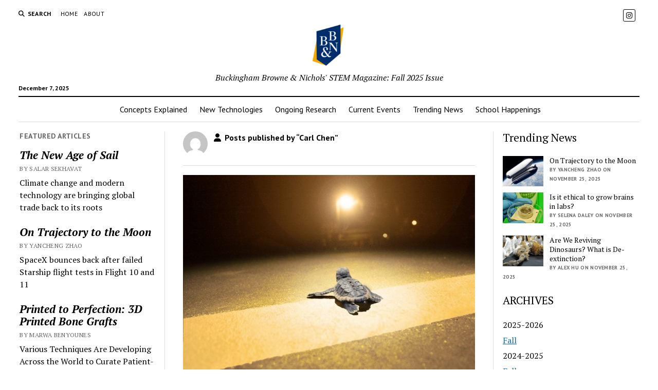

--- FILE ---
content_type: text/html; charset=UTF-8
request_url: https://bbnchasm.com/author/carlchen/
body_size: 11171
content:
<!DOCTYPE html>

<html lang="en-US">

<head>
	<title>Carl Chen &#8211; Current Happenings Across STEM Magazine</title>
<meta name='robots' content='max-image-preview:large' />
	<style>img:is([sizes="auto" i], [sizes^="auto," i]) { contain-intrinsic-size: 3000px 1500px }</style>
	<meta charset="UTF-8" />
<meta name="viewport" content="width=device-width, initial-scale=1" />
<meta name="template" content="Mission News 1.64" />
<link rel='dns-prefetch' href='//fonts.googleapis.com' />
<link rel="alternate" type="application/rss+xml" title="Current Happenings Across STEM Magazine &raquo; Feed" href="https://bbnchasm.com/feed/" />
<link rel="alternate" type="application/rss+xml" title="Current Happenings Across STEM Magazine &raquo; Comments Feed" href="https://bbnchasm.com/comments/feed/" />
<link rel="alternate" type="application/rss+xml" title="Current Happenings Across STEM Magazine &raquo; Posts by Carl Chen Feed" href="https://bbnchasm.com/author/carlchen/feed/" />
<script type="text/javascript">
/* <![CDATA[ */
window._wpemojiSettings = {"baseUrl":"https:\/\/s.w.org\/images\/core\/emoji\/16.0.1\/72x72\/","ext":".png","svgUrl":"https:\/\/s.w.org\/images\/core\/emoji\/16.0.1\/svg\/","svgExt":".svg","source":{"concatemoji":"https:\/\/bbnchasm.com\/wp-includes\/js\/wp-emoji-release.min.js?ver=6.8.3"}};
/*! This file is auto-generated */
!function(s,n){var o,i,e;function c(e){try{var t={supportTests:e,timestamp:(new Date).valueOf()};sessionStorage.setItem(o,JSON.stringify(t))}catch(e){}}function p(e,t,n){e.clearRect(0,0,e.canvas.width,e.canvas.height),e.fillText(t,0,0);var t=new Uint32Array(e.getImageData(0,0,e.canvas.width,e.canvas.height).data),a=(e.clearRect(0,0,e.canvas.width,e.canvas.height),e.fillText(n,0,0),new Uint32Array(e.getImageData(0,0,e.canvas.width,e.canvas.height).data));return t.every(function(e,t){return e===a[t]})}function u(e,t){e.clearRect(0,0,e.canvas.width,e.canvas.height),e.fillText(t,0,0);for(var n=e.getImageData(16,16,1,1),a=0;a<n.data.length;a++)if(0!==n.data[a])return!1;return!0}function f(e,t,n,a){switch(t){case"flag":return n(e,"\ud83c\udff3\ufe0f\u200d\u26a7\ufe0f","\ud83c\udff3\ufe0f\u200b\u26a7\ufe0f")?!1:!n(e,"\ud83c\udde8\ud83c\uddf6","\ud83c\udde8\u200b\ud83c\uddf6")&&!n(e,"\ud83c\udff4\udb40\udc67\udb40\udc62\udb40\udc65\udb40\udc6e\udb40\udc67\udb40\udc7f","\ud83c\udff4\u200b\udb40\udc67\u200b\udb40\udc62\u200b\udb40\udc65\u200b\udb40\udc6e\u200b\udb40\udc67\u200b\udb40\udc7f");case"emoji":return!a(e,"\ud83e\udedf")}return!1}function g(e,t,n,a){var r="undefined"!=typeof WorkerGlobalScope&&self instanceof WorkerGlobalScope?new OffscreenCanvas(300,150):s.createElement("canvas"),o=r.getContext("2d",{willReadFrequently:!0}),i=(o.textBaseline="top",o.font="600 32px Arial",{});return e.forEach(function(e){i[e]=t(o,e,n,a)}),i}function t(e){var t=s.createElement("script");t.src=e,t.defer=!0,s.head.appendChild(t)}"undefined"!=typeof Promise&&(o="wpEmojiSettingsSupports",i=["flag","emoji"],n.supports={everything:!0,everythingExceptFlag:!0},e=new Promise(function(e){s.addEventListener("DOMContentLoaded",e,{once:!0})}),new Promise(function(t){var n=function(){try{var e=JSON.parse(sessionStorage.getItem(o));if("object"==typeof e&&"number"==typeof e.timestamp&&(new Date).valueOf()<e.timestamp+604800&&"object"==typeof e.supportTests)return e.supportTests}catch(e){}return null}();if(!n){if("undefined"!=typeof Worker&&"undefined"!=typeof OffscreenCanvas&&"undefined"!=typeof URL&&URL.createObjectURL&&"undefined"!=typeof Blob)try{var e="postMessage("+g.toString()+"("+[JSON.stringify(i),f.toString(),p.toString(),u.toString()].join(",")+"));",a=new Blob([e],{type:"text/javascript"}),r=new Worker(URL.createObjectURL(a),{name:"wpTestEmojiSupports"});return void(r.onmessage=function(e){c(n=e.data),r.terminate(),t(n)})}catch(e){}c(n=g(i,f,p,u))}t(n)}).then(function(e){for(var t in e)n.supports[t]=e[t],n.supports.everything=n.supports.everything&&n.supports[t],"flag"!==t&&(n.supports.everythingExceptFlag=n.supports.everythingExceptFlag&&n.supports[t]);n.supports.everythingExceptFlag=n.supports.everythingExceptFlag&&!n.supports.flag,n.DOMReady=!1,n.readyCallback=function(){n.DOMReady=!0}}).then(function(){return e}).then(function(){var e;n.supports.everything||(n.readyCallback(),(e=n.source||{}).concatemoji?t(e.concatemoji):e.wpemoji&&e.twemoji&&(t(e.twemoji),t(e.wpemoji)))}))}((window,document),window._wpemojiSettings);
/* ]]> */
</script>
<style id='wp-emoji-styles-inline-css' type='text/css'>

	img.wp-smiley, img.emoji {
		display: inline !important;
		border: none !important;
		box-shadow: none !important;
		height: 1em !important;
		width: 1em !important;
		margin: 0 0.07em !important;
		vertical-align: -0.1em !important;
		background: none !important;
		padding: 0 !important;
	}
</style>
<link rel='stylesheet' id='wp-block-library-css' href='https://bbnchasm.com/wp-includes/css/dist/block-library/style.min.css?ver=6.8.3' type='text/css' media='all' />
<style id='classic-theme-styles-inline-css' type='text/css'>
/*! This file is auto-generated */
.wp-block-button__link{color:#fff;background-color:#32373c;border-radius:9999px;box-shadow:none;text-decoration:none;padding:calc(.667em + 2px) calc(1.333em + 2px);font-size:1.125em}.wp-block-file__button{background:#32373c;color:#fff;text-decoration:none}
</style>
<style id='global-styles-inline-css' type='text/css'>
:root{--wp--preset--aspect-ratio--square: 1;--wp--preset--aspect-ratio--4-3: 4/3;--wp--preset--aspect-ratio--3-4: 3/4;--wp--preset--aspect-ratio--3-2: 3/2;--wp--preset--aspect-ratio--2-3: 2/3;--wp--preset--aspect-ratio--16-9: 16/9;--wp--preset--aspect-ratio--9-16: 9/16;--wp--preset--color--black: #000000;--wp--preset--color--cyan-bluish-gray: #abb8c3;--wp--preset--color--white: #ffffff;--wp--preset--color--pale-pink: #f78da7;--wp--preset--color--vivid-red: #cf2e2e;--wp--preset--color--luminous-vivid-orange: #ff6900;--wp--preset--color--luminous-vivid-amber: #fcb900;--wp--preset--color--light-green-cyan: #7bdcb5;--wp--preset--color--vivid-green-cyan: #00d084;--wp--preset--color--pale-cyan-blue: #8ed1fc;--wp--preset--color--vivid-cyan-blue: #0693e3;--wp--preset--color--vivid-purple: #9b51e0;--wp--preset--gradient--vivid-cyan-blue-to-vivid-purple: linear-gradient(135deg,rgba(6,147,227,1) 0%,rgb(155,81,224) 100%);--wp--preset--gradient--light-green-cyan-to-vivid-green-cyan: linear-gradient(135deg,rgb(122,220,180) 0%,rgb(0,208,130) 100%);--wp--preset--gradient--luminous-vivid-amber-to-luminous-vivid-orange: linear-gradient(135deg,rgba(252,185,0,1) 0%,rgba(255,105,0,1) 100%);--wp--preset--gradient--luminous-vivid-orange-to-vivid-red: linear-gradient(135deg,rgba(255,105,0,1) 0%,rgb(207,46,46) 100%);--wp--preset--gradient--very-light-gray-to-cyan-bluish-gray: linear-gradient(135deg,rgb(238,238,238) 0%,rgb(169,184,195) 100%);--wp--preset--gradient--cool-to-warm-spectrum: linear-gradient(135deg,rgb(74,234,220) 0%,rgb(151,120,209) 20%,rgb(207,42,186) 40%,rgb(238,44,130) 60%,rgb(251,105,98) 80%,rgb(254,248,76) 100%);--wp--preset--gradient--blush-light-purple: linear-gradient(135deg,rgb(255,206,236) 0%,rgb(152,150,240) 100%);--wp--preset--gradient--blush-bordeaux: linear-gradient(135deg,rgb(254,205,165) 0%,rgb(254,45,45) 50%,rgb(107,0,62) 100%);--wp--preset--gradient--luminous-dusk: linear-gradient(135deg,rgb(255,203,112) 0%,rgb(199,81,192) 50%,rgb(65,88,208) 100%);--wp--preset--gradient--pale-ocean: linear-gradient(135deg,rgb(255,245,203) 0%,rgb(182,227,212) 50%,rgb(51,167,181) 100%);--wp--preset--gradient--electric-grass: linear-gradient(135deg,rgb(202,248,128) 0%,rgb(113,206,126) 100%);--wp--preset--gradient--midnight: linear-gradient(135deg,rgb(2,3,129) 0%,rgb(40,116,252) 100%);--wp--preset--font-size--small: 12px;--wp--preset--font-size--medium: 20px;--wp--preset--font-size--large: 21px;--wp--preset--font-size--x-large: 42px;--wp--preset--font-size--regular: 16px;--wp--preset--font-size--larger: 28px;--wp--preset--spacing--20: 0.44rem;--wp--preset--spacing--30: 0.67rem;--wp--preset--spacing--40: 1rem;--wp--preset--spacing--50: 1.5rem;--wp--preset--spacing--60: 2.25rem;--wp--preset--spacing--70: 3.38rem;--wp--preset--spacing--80: 5.06rem;--wp--preset--shadow--natural: 6px 6px 9px rgba(0, 0, 0, 0.2);--wp--preset--shadow--deep: 12px 12px 50px rgba(0, 0, 0, 0.4);--wp--preset--shadow--sharp: 6px 6px 0px rgba(0, 0, 0, 0.2);--wp--preset--shadow--outlined: 6px 6px 0px -3px rgba(255, 255, 255, 1), 6px 6px rgba(0, 0, 0, 1);--wp--preset--shadow--crisp: 6px 6px 0px rgba(0, 0, 0, 1);}:where(.is-layout-flex){gap: 0.5em;}:where(.is-layout-grid){gap: 0.5em;}body .is-layout-flex{display: flex;}.is-layout-flex{flex-wrap: wrap;align-items: center;}.is-layout-flex > :is(*, div){margin: 0;}body .is-layout-grid{display: grid;}.is-layout-grid > :is(*, div){margin: 0;}:where(.wp-block-columns.is-layout-flex){gap: 2em;}:where(.wp-block-columns.is-layout-grid){gap: 2em;}:where(.wp-block-post-template.is-layout-flex){gap: 1.25em;}:where(.wp-block-post-template.is-layout-grid){gap: 1.25em;}.has-black-color{color: var(--wp--preset--color--black) !important;}.has-cyan-bluish-gray-color{color: var(--wp--preset--color--cyan-bluish-gray) !important;}.has-white-color{color: var(--wp--preset--color--white) !important;}.has-pale-pink-color{color: var(--wp--preset--color--pale-pink) !important;}.has-vivid-red-color{color: var(--wp--preset--color--vivid-red) !important;}.has-luminous-vivid-orange-color{color: var(--wp--preset--color--luminous-vivid-orange) !important;}.has-luminous-vivid-amber-color{color: var(--wp--preset--color--luminous-vivid-amber) !important;}.has-light-green-cyan-color{color: var(--wp--preset--color--light-green-cyan) !important;}.has-vivid-green-cyan-color{color: var(--wp--preset--color--vivid-green-cyan) !important;}.has-pale-cyan-blue-color{color: var(--wp--preset--color--pale-cyan-blue) !important;}.has-vivid-cyan-blue-color{color: var(--wp--preset--color--vivid-cyan-blue) !important;}.has-vivid-purple-color{color: var(--wp--preset--color--vivid-purple) !important;}.has-black-background-color{background-color: var(--wp--preset--color--black) !important;}.has-cyan-bluish-gray-background-color{background-color: var(--wp--preset--color--cyan-bluish-gray) !important;}.has-white-background-color{background-color: var(--wp--preset--color--white) !important;}.has-pale-pink-background-color{background-color: var(--wp--preset--color--pale-pink) !important;}.has-vivid-red-background-color{background-color: var(--wp--preset--color--vivid-red) !important;}.has-luminous-vivid-orange-background-color{background-color: var(--wp--preset--color--luminous-vivid-orange) !important;}.has-luminous-vivid-amber-background-color{background-color: var(--wp--preset--color--luminous-vivid-amber) !important;}.has-light-green-cyan-background-color{background-color: var(--wp--preset--color--light-green-cyan) !important;}.has-vivid-green-cyan-background-color{background-color: var(--wp--preset--color--vivid-green-cyan) !important;}.has-pale-cyan-blue-background-color{background-color: var(--wp--preset--color--pale-cyan-blue) !important;}.has-vivid-cyan-blue-background-color{background-color: var(--wp--preset--color--vivid-cyan-blue) !important;}.has-vivid-purple-background-color{background-color: var(--wp--preset--color--vivid-purple) !important;}.has-black-border-color{border-color: var(--wp--preset--color--black) !important;}.has-cyan-bluish-gray-border-color{border-color: var(--wp--preset--color--cyan-bluish-gray) !important;}.has-white-border-color{border-color: var(--wp--preset--color--white) !important;}.has-pale-pink-border-color{border-color: var(--wp--preset--color--pale-pink) !important;}.has-vivid-red-border-color{border-color: var(--wp--preset--color--vivid-red) !important;}.has-luminous-vivid-orange-border-color{border-color: var(--wp--preset--color--luminous-vivid-orange) !important;}.has-luminous-vivid-amber-border-color{border-color: var(--wp--preset--color--luminous-vivid-amber) !important;}.has-light-green-cyan-border-color{border-color: var(--wp--preset--color--light-green-cyan) !important;}.has-vivid-green-cyan-border-color{border-color: var(--wp--preset--color--vivid-green-cyan) !important;}.has-pale-cyan-blue-border-color{border-color: var(--wp--preset--color--pale-cyan-blue) !important;}.has-vivid-cyan-blue-border-color{border-color: var(--wp--preset--color--vivid-cyan-blue) !important;}.has-vivid-purple-border-color{border-color: var(--wp--preset--color--vivid-purple) !important;}.has-vivid-cyan-blue-to-vivid-purple-gradient-background{background: var(--wp--preset--gradient--vivid-cyan-blue-to-vivid-purple) !important;}.has-light-green-cyan-to-vivid-green-cyan-gradient-background{background: var(--wp--preset--gradient--light-green-cyan-to-vivid-green-cyan) !important;}.has-luminous-vivid-amber-to-luminous-vivid-orange-gradient-background{background: var(--wp--preset--gradient--luminous-vivid-amber-to-luminous-vivid-orange) !important;}.has-luminous-vivid-orange-to-vivid-red-gradient-background{background: var(--wp--preset--gradient--luminous-vivid-orange-to-vivid-red) !important;}.has-very-light-gray-to-cyan-bluish-gray-gradient-background{background: var(--wp--preset--gradient--very-light-gray-to-cyan-bluish-gray) !important;}.has-cool-to-warm-spectrum-gradient-background{background: var(--wp--preset--gradient--cool-to-warm-spectrum) !important;}.has-blush-light-purple-gradient-background{background: var(--wp--preset--gradient--blush-light-purple) !important;}.has-blush-bordeaux-gradient-background{background: var(--wp--preset--gradient--blush-bordeaux) !important;}.has-luminous-dusk-gradient-background{background: var(--wp--preset--gradient--luminous-dusk) !important;}.has-pale-ocean-gradient-background{background: var(--wp--preset--gradient--pale-ocean) !important;}.has-electric-grass-gradient-background{background: var(--wp--preset--gradient--electric-grass) !important;}.has-midnight-gradient-background{background: var(--wp--preset--gradient--midnight) !important;}.has-small-font-size{font-size: var(--wp--preset--font-size--small) !important;}.has-medium-font-size{font-size: var(--wp--preset--font-size--medium) !important;}.has-large-font-size{font-size: var(--wp--preset--font-size--large) !important;}.has-x-large-font-size{font-size: var(--wp--preset--font-size--x-large) !important;}
:where(.wp-block-post-template.is-layout-flex){gap: 1.25em;}:where(.wp-block-post-template.is-layout-grid){gap: 1.25em;}
:where(.wp-block-columns.is-layout-flex){gap: 2em;}:where(.wp-block-columns.is-layout-grid){gap: 2em;}
:root :where(.wp-block-pullquote){font-size: 1.5em;line-height: 1.6;}
</style>
<link rel='stylesheet' id='ct-mission-news-google-fonts-css' href='//fonts.googleapis.com/css?family=Abril+Fatface%7CPT+Sans%3A400%2C700%7CPT+Serif%3A400%2C400i%2C700%2C700i&#038;subset=latin%2Clatin-ext&#038;display=swap&#038;ver=6.8.3' type='text/css' media='all' />
<link rel='stylesheet' id='ct-mission-news-font-awesome-css' href='https://bbnchasm.com/wp-content/themes/mission-news/assets/font-awesome/css/all.min.css?ver=6.8.3' type='text/css' media='all' />
<link rel='stylesheet' id='ct-mission-news-style-css' href='https://bbnchasm.com/wp-content/themes/mission-news/style.css?ver=6.8.3' type='text/css' media='all' />
<script type="text/javascript" src="https://bbnchasm.com/wp-includes/js/jquery/jquery.min.js?ver=3.7.1" id="jquery-core-js"></script>
<script type="text/javascript" src="https://bbnchasm.com/wp-includes/js/jquery/jquery-migrate.min.js?ver=3.4.1" id="jquery-migrate-js"></script>
<link rel="https://api.w.org/" href="https://bbnchasm.com/wp-json/" /><link rel="alternate" title="JSON" type="application/json" href="https://bbnchasm.com/wp-json/wp/v2/users/54" /><link rel="EditURI" type="application/rsd+xml" title="RSD" href="https://bbnchasm.com/xmlrpc.php?rsd" />
<meta name="generator" content="WordPress 6.8.3" />
<link rel="icon" href="https://bbnchasm.com/wp-content/uploads/2024/05/cropped-960px-Buckingham_Browne__Nichols_School_logo.svg-1-1-32x32.png" sizes="32x32" />
<link rel="icon" href="https://bbnchasm.com/wp-content/uploads/2024/05/cropped-960px-Buckingham_Browne__Nichols_School_logo.svg-1-1-192x192.png" sizes="192x192" />
<link rel="apple-touch-icon" href="https://bbnchasm.com/wp-content/uploads/2024/05/cropped-960px-Buckingham_Browne__Nichols_School_logo.svg-1-1-180x180.png" />
<meta name="msapplication-TileImage" content="https://bbnchasm.com/wp-content/uploads/2024/05/cropped-960px-Buckingham_Browne__Nichols_School_logo.svg-1-1-270x270.png" />
</head>

<body id="mission-news" class="archive author author-carlchen author-54 wp-custom-logo wp-theme-mission-news">
<a class="skip-content" href="#main">Press &quot;Enter&quot; to skip to content</a>
<div id="overflow-container" class="overflow-container">
	<div id="max-width" class="max-width">
							<header class="site-header" id="site-header" role="banner">
				<div class="top-nav">
					<button id="search-toggle" class="search-toggle"><i class="fas fa-search"></i><span>Search</span></button>
<div id="search-form-popup" class="search-form-popup">
	<div class="inner">
		<div class="title">Search Current Happenings Across STEM Magazine</div>
		<div class='search-form-container'>
    <form role="search" method="get" class="search-form" action="https://bbnchasm.com">
        <input id="search-field" type="search" class="search-field" value="" name="s"
               title="Search" placeholder=" Search for..." />
        <input type="submit" class="search-submit" value='Search'/>
    </form>
</div>		<a id="close-search" class="close" href="#"><svg xmlns="http://www.w3.org/2000/svg" width="20" height="20" viewBox="0 0 20 20" version="1.1"><g stroke="none" stroke-width="1" fill="none" fill-rule="evenodd"><g transform="translate(-17.000000, -12.000000)" fill="#000000"><g transform="translate(17.000000, 12.000000)"><rect transform="translate(10.000000, 10.000000) rotate(45.000000) translate(-10.000000, -10.000000) " x="9" y="-2" width="2" height="24"/><rect transform="translate(10.000000, 10.000000) rotate(-45.000000) translate(-10.000000, -10.000000) " x="9" y="-2" width="2" height="24"/></g></g></g></svg></a>
	</div>
</div>
					<div id="menu-secondary-container" class="menu-secondary-container">
						<div id="menu-secondary" class="menu-container menu-secondary" role="navigation">
	<nav class="menu"><ul id="menu-secondary-items" class="menu-secondary-items"><li id="menu-item-1466" class="menu-item menu-item-type-custom menu-item-object-custom menu-item-home menu-item-1466"><a href="https://bbnchasm.com">Home</a></li>
<li id="menu-item-1465" class="menu-item menu-item-type-post_type menu-item-object-page menu-item-1465"><a href="https://bbnchasm.com/about/">About</a></li>
</ul></nav></div>
					</div>
					<ul id='social-media-icons' class='social-media-icons'><li>					<a class="instagram" target="_blank"
					   href="https://www.instagram.com/bbnchasm/">
						<i class="fab fa-instagram"
						   title="instagram"></i>
					</a>
					</li></ul>				</div>
				<div id="title-container" class="title-container"><div class='site-title has-date'><a href="https://bbnchasm.com/" class="custom-logo-link" rel="home"><img width="64" height="80" src="https://bbnchasm.com/wp-content/uploads/2024/05/cropped-960px-Buckingham_Browne__Nichols_School_logo.svg-1.png" class="custom-logo" alt="Current Happenings Across STEM Magazine" decoding="async" /></a></div><p class="date">December 7, 2025</p><p class="tagline">Buckingham Browne &amp; Nichols&#039; STEM Magazine: Fall 2025 Issue</p>				</div>
				<button id="toggle-navigation" class="toggle-navigation" name="toggle-navigation" aria-expanded="false">
					<span class="screen-reader-text">open menu</span>
					<svg xmlns="http://www.w3.org/2000/svg" width="24" height="18" viewBox="0 0 24 18" version="1.1"><g stroke="none" stroke-width="1" fill="none" fill-rule="evenodd"><g transform="translate(-272.000000, -21.000000)" fill="#000000"><g transform="translate(266.000000, 12.000000)"><g transform="translate(6.000000, 9.000000)"><rect class="top-bar" x="0" y="0" width="24" height="2"/><rect class="middle-bar" x="0" y="8" width="24" height="2"/><rect class="bottom-bar" x="0" y="16" width="24" height="2"/></g></g></g></g></svg>				</button>
				<div id="menu-primary-container" class="menu-primary-container tier-1">
					<div class="dropdown-navigation"><a id="back-button" class="back-button" href="#"><i class="fas fa-angle-left"></i> Back</a><span class="label"></span></div>
<div id="menu-primary" class="menu-container menu-primary" role="navigation">
    <nav class="menu"><ul id="menu-primary-items" class="menu-primary-items"><li id="menu-item-78" class="home-nav menu-item menu-item-type-taxonomy menu-item-object-category menu-item-78"><a href="https://bbnchasm.com/category/concepts-explained/">Concepts Explained</a></li>
<li id="menu-item-81" class="home-nav menu-item menu-item-type-taxonomy menu-item-object-category menu-item-81"><a href="https://bbnchasm.com/category/new-technologies/">New Technologies</a></li>
<li id="menu-item-80" class="home-nav menu-item menu-item-type-taxonomy menu-item-object-category menu-item-80"><a href="https://bbnchasm.com/category/ongoing-reasearch/">Ongoing Research</a></li>
<li id="menu-item-1467" class="menu-item menu-item-type-taxonomy menu-item-object-category menu-item-1467"><a href="https://bbnchasm.com/category/current-events/">Current Events</a></li>
<li id="menu-item-79" class="home-nav menu-item menu-item-type-taxonomy menu-item-object-category menu-item-79"><a href="https://bbnchasm.com/category/trending-news/">Trending News</a></li>
<li id="menu-item-287" class="menu-item menu-item-type-taxonomy menu-item-object-category menu-item-287"><a href="https://bbnchasm.com/category/school-happenings/">School Happenings</a></li>
</ul></nav></div>
				</div>
			</header>
								<div class="content-container">
						<div class="layout-container">
				    <aside class="sidebar sidebar-left" id="sidebar-left" role="complementary">
        <div class="inner">
            <section id="ct_mission_news_post_list-4" class="widget widget_ct_mission_news_post_list"><div class="style-1"><h2 class="widget-title">Featured Articles</h2><ul><li class="post-item"><div class="top"><div class="top-inner"><a href="https://bbnchasm.com/2025/11/25/the-new-age-of-sail/" class="title">The New Age of Sail</a><div class="post-byline">By Salar Sekhavat</div></div></div><div class="bottom"><div class="excerpt">Climate change and modern technology are bringing global trade back to its roots</div></div></li><li class="post-item"><div class="top"><div class="top-inner"><a href="https://bbnchasm.com/2025/11/25/on-trajectory-to-the-moon/" class="title">On Trajectory to the Moon</a><div class="post-byline">By Yancheng Zhao</div></div></div><div class="bottom"><div class="excerpt">SpaceX bounces back after failed Starship flight tests in Flight 10 and 11</div></div></li><li class="post-item"><div class="top"><div class="top-inner"><a href="https://bbnchasm.com/2025/11/25/printed-to-perfection-3d-printed-bone-grafts/" class="title">Printed to Perfection: 3D Printed Bone Grafts </a><div class="post-byline">By Marwa Benyounes</div></div></div><div class="bottom"><div class="excerpt">Various Techniques Are Developing Across the World to Curate Patient-Specific Bone Grafts</div></div></li><li class="post-item"><div class="top"><div class="top-inner"><a href="https://bbnchasm.com/2025/11/25/spinning-a-web-why-scientists-are-replicating-natures-strongest-fiber/" class="title">Spinning a Web: Why Scientists are Replicating Nature&#8217;s Strongest Fiber</a><div class="post-byline">By Luca Kovacs</div></div></div><div class="bottom"><div class="excerpt">A look into how and why spiders produce silk, and how scientists have made efforts to synthetically make it and apply it to our lives. 
</div></div></li><li class="post-item"><div class="top"><div class="top-inner"><a href="https://bbnchasm.com/2025/11/25/neuralink-and-other-brain-computer-interfaces/" class="title">Neuralink and other brain-computer interfaces</a><div class="post-byline">By Brandon Xie</div></div></div><div class="bottom"><div class="excerpt">Will thought become the next interface? Imagine controlling a robotic arm or computer with nothing but your thoughts. This idea, once confined to science fiction,...</div></div></li></ul></div></section>        </div>
    </aside>
				<section id="main" class="main" role="main">
					
<div class='archive-header'>
			<div class="avatar-container"><img alt='' src='https://secure.gravatar.com/avatar/a7551743a54ba729af32b1fc19152a8363293874222f0131be69c971c298de5e?s=48&#038;d=mm&#038;r=g' srcset='https://secure.gravatar.com/avatar/a7551743a54ba729af32b1fc19152a8363293874222f0131be69c971c298de5e?s=96&#038;d=mm&#038;r=g 2x' class='avatar avatar-48 photo' height='48' width='48' decoding='async'/></div>		<h1>
			<i class="fas fa-user"></i>
			Posts published by &ldquo;Carl Chen&rdquo;		</h1>
		</div>
<div id="loop-container" class="loop-container">
    <div class="post-1376 post type-post status-publish format-standard has-post-thumbnail hentry category-concepts-explained entry">
		<article>
		<div class="featured-image"><a href="https://bbnchasm.com/2025/11/25/lighting-up-the-night/">Lighting up the Night<img width="824" height="549" src="https://bbnchasm.com/wp-content/uploads/2025/11/image-34.png" class="attachment-large size-large wp-post-image" alt="" decoding="async" fetchpriority="high" srcset="https://bbnchasm.com/wp-content/uploads/2025/11/image-34.png 824w, https://bbnchasm.com/wp-content/uploads/2025/11/image-34-300x200.png 300w, https://bbnchasm.com/wp-content/uploads/2025/11/image-34-768x512.png 768w" sizes="(max-width: 824px) 100vw, 824px" /></a></div>		<div class='post-header'>
						<h2 class='post-title'>
				<a href="https://bbnchasm.com/2025/11/25/lighting-up-the-night/">Lighting up the Night</a>
			</h2>
			<div class="post-byline">By Carl Chen on November 25, 2025</div>		</div>
				<div class="post-content">
			<p>The effects of light pollution on ecosystems</p>
		</div>
	</article>
	</div><div class="post-1128 post type-post status-publish format-standard has-post-thumbnail hentry category-concepts-explained category-new-technologies category-ongoing-reasearch entry">
		<article>
		<div class="featured-image"><a href="https://bbnchasm.com/2025/02/23/a-flow-of-intelligence-liquid-neural-networks/">A Flow of Intelligence: Liquid Neural Networks<img width="1024" height="317" src="https://bbnchasm.com/wp-content/uploads/2025/02/unnamed-31-1024x317.png" class="attachment-large size-large wp-post-image" alt="" decoding="async" srcset="https://bbnchasm.com/wp-content/uploads/2025/02/unnamed-31-1024x317.png 1024w, https://bbnchasm.com/wp-content/uploads/2025/02/unnamed-31-300x93.png 300w, https://bbnchasm.com/wp-content/uploads/2025/02/unnamed-31-768x238.png 768w, https://bbnchasm.com/wp-content/uploads/2025/02/unnamed-31-720x223.png 720w, https://bbnchasm.com/wp-content/uploads/2025/02/unnamed-31-560x174.png 560w, https://bbnchasm.com/wp-content/uploads/2025/02/unnamed-31.png 1400w" sizes="(max-width: 1024px) 100vw, 1024px" /></a></div>		<div class='post-header'>
						<h2 class='post-title'>
				<a href="https://bbnchasm.com/2025/02/23/a-flow-of-intelligence-liquid-neural-networks/">A Flow of Intelligence: Liquid Neural Networks</a>
			</h2>
			<div class="post-byline">By Carl Chen on February 23, 2025</div>		</div>
				<div class="post-content">
			<p>What makes Liquid Neural Networks special? Artificial Intelligence (AI) has continued to seize the world’s attention, with companies banking on its profitable future. AI has&#8230;</p>
		</div>
	</article>
	</div><div class="post-1125 post type-post status-publish format-standard has-post-thumbnail hentry category-current-events category-new-technologies entry">
		<article>
		<div class="featured-image"><a href="https://bbnchasm.com/2025/02/23/another-year-of-tech-ces-2024/">Another Year of Tech: CES 2024<img width="1024" height="576" src="https://bbnchasm.com/wp-content/uploads/2025/02/unnamed-30.png" class="attachment-large size-large wp-post-image" alt="" decoding="async" srcset="https://bbnchasm.com/wp-content/uploads/2025/02/unnamed-30.png 1024w, https://bbnchasm.com/wp-content/uploads/2025/02/unnamed-30-300x169.png 300w, https://bbnchasm.com/wp-content/uploads/2025/02/unnamed-30-768x432.png 768w, https://bbnchasm.com/wp-content/uploads/2025/02/unnamed-30-720x405.png 720w, https://bbnchasm.com/wp-content/uploads/2025/02/unnamed-30-560x315.png 560w" sizes="(max-width: 1024px) 100vw, 1024px" /></a></div>		<div class='post-header'>
						<h2 class='post-title'>
				<a href="https://bbnchasm.com/2025/02/23/another-year-of-tech-ces-2024/">Another Year of Tech: CES 2024</a>
			</h2>
			<div class="post-byline">By Carl Chen on February 23, 2025</div>		</div>
				<div class="post-content">
			<p>What were the most unique advancements at CES 2024? CES, the Consumer Electronics Show held in Las Vegas, is not only the largest tech convention&#8230;</p>
		</div>
	</article>
	</div><div class="post-1096 post type-post status-publish format-standard has-post-thumbnail hentry category-concepts-explained entry">
		<article>
		<div class="featured-image"><a href="https://bbnchasm.com/2024/11/28/running-on-rockets/">Running on Rockets<img width="828" height="1000" src="https://bbnchasm.com/wp-content/uploads/2024/11/unnamed-22.png" class="attachment-large size-large wp-post-image" alt="" decoding="async" loading="lazy" srcset="https://bbnchasm.com/wp-content/uploads/2024/11/unnamed-22.png 828w, https://bbnchasm.com/wp-content/uploads/2024/11/unnamed-22-248x300.png 248w, https://bbnchasm.com/wp-content/uploads/2024/11/unnamed-22-768x928.png 768w, https://bbnchasm.com/wp-content/uploads/2024/11/unnamed-22-720x870.png 720w, https://bbnchasm.com/wp-content/uploads/2024/11/unnamed-22-560x676.png 560w" sizes="auto, (max-width: 828px) 100vw, 828px" /></a></div>		<div class='post-header'>
						<h2 class='post-title'>
				<a href="https://bbnchasm.com/2024/11/28/running-on-rockets/">Running on Rockets</a>
			</h2>
			<div class="post-byline">By Carl Chen on November 28, 2024</div>		</div>
				<div class="post-content">
			<p>An exploration of how running shoes affect performance Have you ever wondered just how much assistance running shoes provide? While they won’t make you suddenly&#8230;</p>
		</div>
	</article>
	</div></div>


	<nav class="navigation pagination" aria-label="Posts pagination">
		<h2 class="screen-reader-text">Posts pagination</h2>
		<div class="nav-links"><span aria-current="page" class="page-numbers current">1</span>
<a class="page-numbers" href="https://bbnchasm.com/author/carlchen/page/2/">2</a>
<a class="page-numbers" href="https://bbnchasm.com/author/carlchen/page/3/">3</a>
<a class="next page-numbers" href="https://bbnchasm.com/author/carlchen/page/2/">Next</a></div>
	</nav></section> <!-- .main -->
	<aside class="sidebar sidebar-right" id="sidebar-right" role="complementary">
		<div class="inner">
			<section id="block-4" class="widget widget_block">
<h2 class="wp-block-heading">Trending News</h2>
</section><section id="ct_mission_news_post_list-3" class="widget widget_ct_mission_news_post_list"><div class="style-2"><ul><li class="post-item has-image"><div class="top"><div class="featured-image"><a href="https://bbnchasm.com/2025/11/25/on-trajectory-to-the-moon/">On Trajectory to the Moon<img width="300" height="185" src="https://bbnchasm.com/wp-content/uploads/2025/11/image-58-300x185.png" class="attachment-medium size-medium wp-post-image" alt="" decoding="async" loading="lazy" srcset="https://bbnchasm.com/wp-content/uploads/2025/11/image-58-300x185.png 300w, https://bbnchasm.com/wp-content/uploads/2025/11/image-58-1024x632.png 1024w, https://bbnchasm.com/wp-content/uploads/2025/11/image-58-768x474.png 768w, https://bbnchasm.com/wp-content/uploads/2025/11/image-58.png 1200w" sizes="auto, (max-width: 300px) 100vw, 300px" /></a></div><div class="top-inner"><a href="https://bbnchasm.com/2025/11/25/on-trajectory-to-the-moon/" class="title">On Trajectory to the Moon</a><div class="post-byline">By Yancheng Zhao on November 25, 2025</div></div></div></li><li class="post-item has-image"><div class="top"><div class="featured-image"><a href="https://bbnchasm.com/2025/11/25/is-it-ethical-to-grow-brains-in-labs/">Is it ethical to grow brains in labs?<img width="300" height="169" src="https://bbnchasm.com/wp-content/uploads/2025/11/image-25-300x169.png" class="attachment-medium size-medium wp-post-image" alt="" decoding="async" loading="lazy" srcset="https://bbnchasm.com/wp-content/uploads/2025/11/image-25-300x169.png 300w, https://bbnchasm.com/wp-content/uploads/2025/11/image-25-1024x576.png 1024w, https://bbnchasm.com/wp-content/uploads/2025/11/image-25-768x432.png 768w, https://bbnchasm.com/wp-content/uploads/2025/11/image-25.png 1536w" sizes="auto, (max-width: 300px) 100vw, 300px" /></a></div><div class="top-inner"><a href="https://bbnchasm.com/2025/11/25/is-it-ethical-to-grow-brains-in-labs/" class="title">Is it ethical to grow brains in labs?</a><div class="post-byline">By Selena Daley on November 25, 2025</div></div></div></li><li class="post-item has-image"><div class="top"><div class="featured-image"><a href="https://bbnchasm.com/2025/11/25/are-we-reviving-dinosaurs-what-is-de-extinction/">Are We Reviving Dinosaurs? What is De-extinction?<img width="300" height="169" src="https://bbnchasm.com/wp-content/uploads/2025/11/image-15-300x169.png" class="attachment-medium size-medium wp-post-image" alt="" decoding="async" loading="lazy" srcset="https://bbnchasm.com/wp-content/uploads/2025/11/image-15-300x169.png 300w, https://bbnchasm.com/wp-content/uploads/2025/11/image-15-1024x576.png 1024w, https://bbnchasm.com/wp-content/uploads/2025/11/image-15-768x432.png 768w, https://bbnchasm.com/wp-content/uploads/2025/11/image-15-1536x864.png 1536w, https://bbnchasm.com/wp-content/uploads/2025/11/image-15.png 1600w" sizes="auto, (max-width: 300px) 100vw, 300px" /></a></div><div class="top-inner"><a href="https://bbnchasm.com/2025/11/25/are-we-reviving-dinosaurs-what-is-de-extinction/" class="title">Are We Reviving Dinosaurs? What is De-extinction?</a><div class="post-byline">By Alex Hu on November 25, 2025</div></div></div></li></ul></div></section><section id="block-13" class="widget widget_block">
<h2 class="wp-block-heading">ARCHIVES</h2>
</section><section id="block-14" class="widget widget_block">
<ul class="wp-block-list">
<li>2025-2026</li>



<li><a href="https://bbnchasm.com/2025/11/" data-type="link" data-id="https://bbnchasm.com/2025/11/">Fall</a></li>



<li>2024-2025</li>



<li><a href="https://bbnchasm.com/2024/11/">Fall</a></li>



<li><a href="https://bbnchasm.com/2025/02/">Winter</a></li>



<li>2023-2024</li>



<li><a href="https://bbnchasm.com/2023/01/">Fall</a></li>



<li><a href="https://bbnchasm.com/2023/02/">Winter</a></li>



<li><a href="https://bbnchasm.com/2024/05/">Spring</a></li>



<li>2022-2023</li>



<li><a href="https://bbnchasm.com/2022/02/">Fall</a></li>



<li><a href="https://bbnchasm.com/2022/03/">Winter</a></li>



<li><a href="https://bbnchasm.com/2022/05/">Spring</a></li>



<li>2021-2022</li>



<li><a href="https://bbnchasm.com/2020/11/">Fall</a></li>



<li><a href="https://bbnchasm.com/2021/01/">Winter</a></li>



<li><a href="https://bbnchasm.com/2021/03/">Spring</a></li>



<li>2020-2021</li>



<li><a href="https://bbnchasm.com/2020/05/">Spring</a></li>
</ul>
</section>		</div>
	</aside>
</div><!-- layout-container -->
</div><!-- content-container -->

    <footer id="site-footer" class="site-footer" role="contentinfo">
                <div class="footer-title-container">
            <div class='site-title has-date'><a href="https://bbnchasm.com/" class="custom-logo-link" rel="home"><img width="64" height="80" src="https://bbnchasm.com/wp-content/uploads/2024/05/cropped-960px-Buckingham_Browne__Nichols_School_logo.svg-1.png" class="custom-logo" alt="Current Happenings Across STEM Magazine" decoding="async" /></a></div>            <p class="footer-tagline">Buckingham Browne &amp; Nichols&#039; STEM Magazine: Fall 2025 Issue</p>            <ul class='social-media-icons'><li>					<a class="instagram" target="_blank"
					   href="https://www.instagram.com/bbnchasm/">
						<i class="fab fa-instagram"
						   title="instagram"></i>
					</a>
					</li></ul>        </div>
        <div id="menu-footer-container" class="menu-footer-container">
            <div id="menu-footer" class="menu-container menu-footer" role="navigation">
	</div>
        </div>
                <div class="design-credit">
            <span>
                <a href="https://www.competethemes.com/mission-news/" rel="nofollow">Mission News Theme</a> by Compete Themes.            </span>
        </div>
            </footer>
</div><!-- .max-width -->
</div><!-- .overflow-container -->

<button id="scroll-to-top" class="scroll-to-top"><span class="screen-reader-text">Scroll to the top</span><i class="fas fa-arrow-up"></i></button>
<script type="speculationrules">
{"prefetch":[{"source":"document","where":{"and":[{"href_matches":"\/*"},{"not":{"href_matches":["\/wp-*.php","\/wp-admin\/*","\/wp-content\/uploads\/*","\/wp-content\/*","\/wp-content\/plugins\/*","\/wp-content\/themes\/mission-news\/*","\/*\\?(.+)"]}},{"not":{"selector_matches":"a[rel~=\"nofollow\"]"}},{"not":{"selector_matches":".no-prefetch, .no-prefetch a"}}]},"eagerness":"conservative"}]}
</script>
        <script>
            // Do not change this comment line otherwise Speed Optimizer won't be able to detect this script

            (function () {
                const calculateParentDistance = (child, parent) => {
                    let count = 0;
                    let currentElement = child;

                    // Traverse up the DOM tree until we reach parent or the top of the DOM
                    while (currentElement && currentElement !== parent) {
                        currentElement = currentElement.parentNode;
                        count++;
                    }

                    // If parent was not found in the hierarchy, return -1
                    if (!currentElement) {
                        return -1; // Indicates parent is not an ancestor of element
                    }

                    return count; // Number of layers between element and parent
                }
                const isMatchingClass = (linkRule, href, classes, ids) => {
                    return classes.includes(linkRule.value)
                }
                const isMatchingId = (linkRule, href, classes, ids) => {
                    return ids.includes(linkRule.value)
                }
                const isMatchingDomain = (linkRule, href, classes, ids) => {
                    if(!URL.canParse(href)) {
                        return false
                    }

                    const url = new URL(href)
                    const host = url.host
                    const hostsToMatch = [host]

                    if(host.startsWith('www.')) {
                        hostsToMatch.push(host.substring(4))
                    } else {
                        hostsToMatch.push('www.' + host)
                    }

                    return hostsToMatch.includes(linkRule.value)
                }
                const isMatchingExtension = (linkRule, href, classes, ids) => {
                    if(!URL.canParse(href)) {
                        return false
                    }

                    const url = new URL(href)

                    return url.pathname.endsWith('.' + linkRule.value)
                }
                const isMatchingSubdirectory = (linkRule, href, classes, ids) => {
                    if(!URL.canParse(href)) {
                        return false
                    }

                    const url = new URL(href)

                    return url.pathname.startsWith('/' + linkRule.value + '/')
                }
                const isMatchingProtocol = (linkRule, href, classes, ids) => {
                    if(!URL.canParse(href)) {
                        return false
                    }

                    const url = new URL(href)

                    return url.protocol === linkRule.value + ':'
                }
                const isMatchingExternal = (linkRule, href, classes, ids) => {
                    if(!URL.canParse(href) || !URL.canParse(document.location.href)) {
                        return false
                    }

                    const matchingProtocols = ['http:', 'https:']
                    const siteUrl = new URL(document.location.href)
                    const linkUrl = new URL(href)

                    // Links to subdomains will appear to be external matches according to JavaScript,
                    // but the PHP rules will filter those events out.
                    return matchingProtocols.includes(linkUrl.protocol) && siteUrl.host !== linkUrl.host
                }
                const isMatch = (linkRule, href, classes, ids) => {
                    switch (linkRule.type) {
                        case 'class':
                            return isMatchingClass(linkRule, href, classes, ids)
                        case 'id':
                            return isMatchingId(linkRule, href, classes, ids)
                        case 'domain':
                            return isMatchingDomain(linkRule, href, classes, ids)
                        case 'extension':
                            return isMatchingExtension(linkRule, href, classes, ids)
                        case 'subdirectory':
                            return isMatchingSubdirectory(linkRule, href, classes, ids)
                        case 'protocol':
                            return isMatchingProtocol(linkRule, href, classes, ids)
                        case 'external':
                            return isMatchingExternal(linkRule, href, classes, ids)
                        default:
                            return false;
                    }
                }
                const track = (element) => {
                    const href = element.href ?? null
                    const classes = Array.from(element.classList)
                    const ids = [element.id]
                    const linkRules = [{"type":"extension","value":"pdf"},{"type":"extension","value":"zip"},{"type":"protocol","value":"mailto"},{"type":"protocol","value":"tel"}]
                    if(linkRules.length === 0) {
                        return
                    }

                    // For link rules that target an id, we need to allow that id to appear
                    // in any ancestor up to the 7th ancestor. This loop looks for those matches
                    // and counts them.
                    linkRules.forEach((linkRule) => {
                        if(linkRule.type !== 'id') {
                            return;
                        }

                        const matchingAncestor = element.closest('#' + linkRule.value)

                        if(!matchingAncestor || matchingAncestor.matches('html, body')) {
                            return;
                        }

                        const depth = calculateParentDistance(element, matchingAncestor)

                        if(depth < 7) {
                            ids.push(linkRule.value)
                        }
                    });

                    // For link rules that target a class, we need to allow that class to appear
                    // in any ancestor up to the 7th ancestor. This loop looks for those matches
                    // and counts them.
                    linkRules.forEach((linkRule) => {
                        if(linkRule.type !== 'class') {
                            return;
                        }

                        const matchingAncestor = element.closest('.' + linkRule.value)

                        if(!matchingAncestor || matchingAncestor.matches('html, body')) {
                            return;
                        }

                        const depth = calculateParentDistance(element, matchingAncestor)

                        if(depth < 7) {
                            classes.push(linkRule.value)
                        }
                    });

                    const hasMatch = linkRules.some((linkRule) => {
                        return isMatch(linkRule, href, classes, ids)
                    })

                    if(!hasMatch) {
                        return
                    }

                    const url = "https://bbnchasm.com/wp-content/plugins/independent-analytics/iawp-click-endpoint.php";
                    const body = {
                        href: href,
                        classes: classes.join(' '),
                        ids: ids.join(' '),
                        ...{"payload":{"resource":"author_archive","author_id":54,"page":1},"signature":"56a82a02d7687f2da05bce5c8ec8ba22"}                    };

                    if (navigator.sendBeacon) {
                        let blob = new Blob([JSON.stringify(body)], {
                            type: "application/json"
                        });
                        navigator.sendBeacon(url, blob);
                    } else {
                        const xhr = new XMLHttpRequest();
                        xhr.open("POST", url, true);
                        xhr.setRequestHeader("Content-Type", "application/json;charset=UTF-8");
                        xhr.send(JSON.stringify(body))
                    }
                }
                document.addEventListener('mousedown', function (event) {
                                        if (navigator.webdriver || /bot|crawler|spider|crawling|semrushbot|chrome-lighthouse/i.test(navigator.userAgent)) {
                        return;
                    }
                    
                    const element = event.target.closest('a')

                    if(!element) {
                        return
                    }

                    const isPro = false
                    if(!isPro) {
                        return
                    }

                    // Don't track left clicks with this event. The click event is used for that.
                    if(event.button === 0) {
                        return
                    }

                    track(element)
                })
                document.addEventListener('click', function (event) {
                                        if (navigator.webdriver || /bot|crawler|spider|crawling|semrushbot|chrome-lighthouse/i.test(navigator.userAgent)) {
                        return;
                    }
                    
                    const element = event.target.closest('a, button, input[type="submit"], input[type="button"]')

                    if(!element) {
                        return
                    }

                    const isPro = false
                    if(!isPro) {
                        return
                    }

                    track(element)
                })
                document.addEventListener('play', function (event) {
                                        if (navigator.webdriver || /bot|crawler|spider|crawling|semrushbot|chrome-lighthouse/i.test(navigator.userAgent)) {
                        return;
                    }
                    
                    const element = event.target.closest('audio, video')

                    if(!element) {
                        return
                    }

                    const isPro = false
                    if(!isPro) {
                        return
                    }

                    track(element)
                }, true)
                document.addEventListener("DOMContentLoaded", function (e) {
                    if (document.hasOwnProperty("visibilityState") && document.visibilityState === "prerender") {
                        return;
                    }

                                            if (navigator.webdriver || /bot|crawler|spider|crawling|semrushbot|chrome-lighthouse/i.test(navigator.userAgent)) {
                            return;
                        }
                    
                    let referrer_url = null;

                    if (typeof document.referrer === 'string' && document.referrer.length > 0) {
                        referrer_url = document.referrer;
                    }

                    const params = location.search.slice(1).split('&').reduce((acc, s) => {
                        const [k, v] = s.split('=');
                        return Object.assign(acc, {[k]: v});
                    }, {});

                    const url = "https://bbnchasm.com/wp-json/iawp/search";
                    const body = {
                        referrer_url,
                        utm_source: params.utm_source,
                        utm_medium: params.utm_medium,
                        utm_campaign: params.utm_campaign,
                        utm_term: params.utm_term,
                        utm_content: params.utm_content,
                        gclid: params.gclid,
                        ...{"payload":{"resource":"author_archive","author_id":54,"page":1},"signature":"56a82a02d7687f2da05bce5c8ec8ba22"}                    };

                    if (navigator.sendBeacon) {
                        let blob = new Blob([JSON.stringify(body)], {
                            type: "application/json"
                        });
                        navigator.sendBeacon(url, blob);
                    } else {
                        const xhr = new XMLHttpRequest();
                        xhr.open("POST", url, true);
                        xhr.setRequestHeader("Content-Type", "application/json;charset=UTF-8");
                        xhr.send(JSON.stringify(body))
                    }
                });
            })();
        </script>
        <script type="text/javascript" id="ct-mission-news-js-js-extra">
/* <![CDATA[ */
var mission_news_objectL10n = {"openMenu":"open menu","closeMenu":"close menu","openChildMenu":"open dropdown menu","closeChildMenu":"close dropdown menu"};
/* ]]> */
</script>
<script type="text/javascript" src="https://bbnchasm.com/wp-content/themes/mission-news/js/build/production.min.js?ver=6.8.3" id="ct-mission-news-js-js"></script>

</body>
</html>